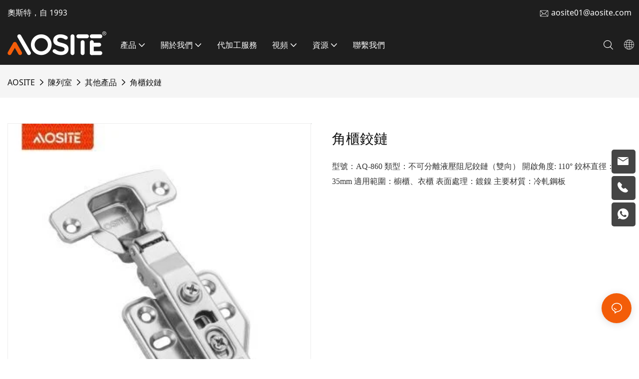

--- FILE ---
content_type: text/javascript;charset=utf-8
request_url: https://www.aosite.com/lang/zh-tw.js
body_size: 7003
content:
window.renderInfo.translateList = {"A new item has been added to your Shopping Cart":"新項目已添加到您的購物車中","account":"帳戶","Account Name":"帳戶名稱","Account Number":"帳號","Account is not exists":"帳戶不存在","account security":"帳戶安全","Active Commission":"活躍委員會","Add a review on the product":"在產品上添加審查","Add to":"添加","Add to Cart":"添加到購物車","address book":"地址簿","Affiliate Guidance":"會員指導","affiliate links":"會員鏈接","all":"全部","All Orders":"所有訂單","Already commented":"已經評論了","Are you sure to cancel this withdrawal?":"您確定取消此提款嗎？","Are you sure to delete the selected items?":"您是否確定要刪除所選項目？","Are you sure you want to delete it?":"你確定你要刪除它？","Article":"文章","Awaiting Payment":"等待付款","Awaiting Shipment":"等待發貨","Back":"後退","Bank Transfer":"銀行轉帳","bank address":"銀行地址","basic information":"基本信息","Buy":"買","Buy Now":"立即購買","bank name":"銀行名稱","city":"城市","Copy successful":"複製成功","Copy failed":"複製失敗","Can Extract":"可以提取","Currency Type":"貨幣類型","Cancel":"取消","Cancel the success":"取消成功","Cancelled":"取消","Choose a country":"選擇一個國家","Choose a different language":"選擇其他語言","Choose Coupon":"選擇優惠券","Choose items":"選擇項目","Clear":"清除","Clear Search":"清除搜索","Comment Successful!":"評論成功！","Comment Failed!":"評論失敗了！","Commission Details":"委員會的詳細信息","Commission":"委員會","Commission Status":"佣金狀態","commodity payment":"商品付款","completed":"completed","Completed":"完全的","Condition not met":"條件不符合","Confirm":"確認","Confirm password is inconsistent with new password":"確認密碼與新密碼不一致","Congratulations":"祝賀","Congratulations! You are got a coupon.":"祝賀！你有優惠券。","Congratulations! You are got all coupons.":"祝賀！你得到了所有優惠券。","Continue":"繼續","Continue Shopping":"繼續購物","Copy the code and use it directly in the shopping cart.":"複製代碼並直接在購物車中使用它。","Country":"國家","Coupon code":"優惠卷號碼","Coupon List":"優惠券列表","Current language":"當前語言","Collect":"Collect","content":"內容","Date":"日期","Default":"默認","Document":"文件","days after receiving":"收到幾天后","Design customization":"設計定制","Do not use any discount":"不要使用任何折扣","Earliest":"earl","Export successful":"出口成功","Export failed":"導出失敗","Expand More":"Expand More","email":"電子郵件","email format does not match":"電子郵件格式不匹配","Estimated Delivery Time":"預計送達時間","Effective Order Count":"有效的訂單計數","Effective Sale Amount":"有效的銷售金額","Expense":"費用","expired":"已到期","export a report?":"導出報告？","Failed to upload files.":"Failed to upload files.","FAQ":"FAQ","Find Parts":"查找零件","for order over":"訂單","Free":"自由","Free Quote & Information Request":"免費報價和信息請求","Free Shipping":"免運費","Get":"得到","Get coupons":"獲得優惠券","Get discount":"獲得折扣","Get it":"得到它","Get it after logging in and use it in the shopping cart.":"登錄並在購物車中使用它後獲取它。","Go to Page":"轉到頁面","Get in touch with us":"請與我們聯繫","Highest Price":"最高的價格","Highest Play":"最高的遊戲","home":"主頁","Hot Sale":"熱賣","Income":"收入","Incorrect form format":"形式格式不正確","Inquiry":"詢問","join guide":"加入指南","Just leave your email or phone number in the contact form so we can send you a free quote for our wide range of designs!":"只需在聯繫人表格中留下您的電子郵件或電話號碼，以便我們為廣泛的設計發送免費報價！","Last 30 days":"最近30天","Last 7 days":"最近7天","Links report":"鏈接報告","Loading":"裝載","Login in to synchronize your shopping bag":"登錄以同步您的購物袋","Lowest Price":"最低價格","likes":"likes","Match Product":"匹配產品","Merchant Free Shipping":"商免費送貨","More":"更多","message":"信息","Most Popular":"最受歡迎","my account":"我的賬戶","my coupons":"我的優惠券","my inquiry":"我的詢問","my orders":"我的訂單","my reviews":"我的評論","my wishlist":"我的收藏","name":"姓名","New Arrival":"新品到貨","Newest":"最新","No Quotation":"沒有報價","No time limit":"沒有時間限制","Not deleted":"沒有刪除","not valid yet":"尚未有效","Off":"離開","Offers and Discounts":"優惠和折扣","ok":"好的","Only DOC,DOCX,PDF,PNG,JPEG and JPG files can be uploaded":"只能上傳DOC，DOCX，PDF，PNG，JPEG和JPG文件","optional":"可選的","order notes":"訂單說明","Order over":"訂單","order id":"訂單ID.","order status":"訂單狀態","order amount":"訂單金額","Orders Report":"訂單報告","Other":"其他","Password contains at least numbers and letters length should be 6-20":"密碼至少包含數字，字母長度應為6-20","Password is invalid":"密碼無效","Password length should be 6-20":"密碼長度應為6-20","Paypal":"Paypal","paypal payment":"PayPal付款","Pending":"待辦的","Pending Commission":"等待委員會","personal info":"個人信息","Pieces":"件","Please click ’click to continue’ to retry.":"請單擊“單擊繼續”重試。","Please contact customer service for cash withdrawal":"請聯繫客戶服務以獲取現金","Please enter a valid email address":"請輸入有效的電子郵件地址","Please enter the verification code":"請輸入驗證碼","phone can only be numbers or line":"電話只能是數字或線","Please login in first":"請先登錄","Please select attribute":"請選擇屬性","Please select country/region":"請選擇國家/地區","Please select superior":"請選擇上級","Please select the number of ratings.":"請選擇評級數量。","Please select your country":"請選擇你的國家","Please upload the invoice file":"請上傳發票文件","Processing":"加工","Product":"產品","Product Name":"產品名稱","Please fill in the delivery address before selecting the payment method":"在選擇付款方式之前，請填寫交貨地址","promotion center":"促銷中心","Promotion Link Click Amount":"促銷鏈接點擊金額","Promoted link clicks":"促進鏈接點擊","Promotion Order Count":"促銷訂單計數","Promotion Reports":"促銷報告","products":"產品","quantity":"數量","read more":"閱讀更多","Received commission":"收到佣金","Refund":"退款","Refuse":"拒絕","Region":"地區","Register Success":"註冊成功","Remittance":"匯款","Reviews":"評論","reports":"報告","Remove":"消除","Sale ends in":"銷售結束","Save in wishlist":"保存願望清單","Search":"搜索","swift code":"SWIFT代碼","Select Country/Region":"選擇國家/地區","Select how to share":"選擇如何共享","Select premium items to increase your chances of making money":"選擇高級物品以增加賺錢的機會","Share items to your channels.when other purchase a from your link, you can get commission.":"Share items to your channels.when other purchase a from your link, you can get commission.","Share Product":"共享產品","shipment successful":"裝運成功","Shipping":"船運","Shipping Address":"收件地址","Size guide":"規模指南","Small Text":"小文本","Small Title":"小標題","Sort By":"排序方式","Sales Amount":"銷售額","State/Province/Territory":"州/省/地區","Successfully delete":"成功刪除","Successfully save":"保存成功","Thank you for trying":"謝謝您的嘗試","The account has been deactivated, please contact customer service to activate":"該帳戶已停用，請聯繫客戶服務以激活","Thank you for your application to join our affiliate program, we will review and verify your information as soon as possible and notify you.":"感謝您的申請加入我們的會員計劃，我們將盡快審查和驗證您的信息並通知您。","the content can not be blank":"內容不能為空","The coupon code has been copied and used in the shopping cart.":"優惠券代碼已復制並在購物車中使用。","The file name cannot exceed 100 characters":"文件名不能超過100個字符","The file size cannot exceed 2MB":"文件大小不能超過2MB","The number of withdrawals on the day has been capped":"當天的提款次數已被封頂","The subscription is successful, thank you for your participation":"訂閱成功，謝謝您的參與","The user center is out of service. Please contact customer service":"用戶中心已停止使用。請聯繫客服","There is no amount to withdraw":"沒有撤回的金額","There is no data to export":"沒有數據導出","The page is about to jump!":"The page is about to jump!","Link jump":"Link jump","The input length cannot be less than":"The input length cannot be less than","This is Text":"這是文本","This is title":"這是標題","This transaction has failed.":"此事務失敗。","User information has been modified":"User information has been modified","Time to shop":"是時候購物了","Tips":"提示","To be commented":"被評論","Total":"全部的","Tutorial":"教程","This Supplier/Shipping Company does not deliver to your selected Country/Region.":"這家供應商/航運公司不交付您所選的國家/地區。","Update password success":"更新密碼成功","Upload Image":"上傳圖片","Upload up to 6 pictures":"上傳最多6張圖片","uploading":"上傳","used":"用過的","user center":"用戶中心","Contact us":"聯繫我們","Network error!":"Network error!","Something is error!":"Something is error!","subscription":"subscription","Password has been updated, please login in again":"Password has been updated, please login in again","Original Password error":"Original Password error","Cancel the login":"Cancel the login","The order has been cancelled":"訂單已被取消","Are you sure to cancel the order?":"Are you sure to cancel the order?","Are you sure to delete the order?":"Are you sure to delete the order?","The order status cannot be modified temporarily, please wait":"The order status cannot be modified temporarily, please wait","Add to Cart successful":"Add to Cart successful","Add to cart failed":"Add to cart failed","Cancel success":"Cancel success","Cancel error":"Cancel error","delete success":"delete success","No logistics order number":"No logistics order number","Whether to confirm receipt?":"Whether to confirm receipt?","User name is greater than 1 and less than 30 characters":"User name is greater than 1 and less than 30 characters","First name is greater than 1 and less than 30 characters":"First name is greater than 1 and less than 30 characters","Last name is greater than 1 and less than 10 characters":"Last name is greater than 1 and less than 10 characters","Username":"Username","Nickname":"Nickname","First Name":"First Name","Last Name":"Last Name","Lowest Play":"最低遊戲","Phone Number":"Phone Number","Company":"公司","Position":"Position","Gender":"Gender","Upload Invoice":"上傳發票","Valid for":"有效","valid now":"現在有效","Validity period":"有效期","Video":"視頻","View Cart & Checkout":"查看購物車","views":"觀看數","Welcome to the website":"歡迎來到該網站","Western Union":"西聯匯款","When your buyers received and confirmed orders, you can get commission right now!":"當您的買家收到並確認訂單時，您可以立即獲得佣金！","Withdrawal":"退出","Withdrawal success":"戒斷成功","Withdrawal Method":"提取方法","Write a Review":"寫評論","Withdrawal Amount":"提款金額","Yes":"是的","Yesterday":"昨天","You are clicking too fast":"您點擊太快了","You are got a coupon.":"你有優惠券。","You can select a maximum of 90 days":"您最多可以選擇90天","You can withdraw the commission to your Paypal account.":"您可以將佣金撤回您的PayPal帳戶。","You have applied to join the Affiliate Program.":"您已申請加入會員計劃。","You will be notified of the review result via email.":"您將通過電子郵件通知您審核結果。","You haven’t chosen an address yet":"你還沒有選擇一個地址","You haven’t selected a product yet":"你還沒有選擇過產品","Your rating":"你的評分","Your review":"你的意見","Your shipping address error":"您的送貨地址錯誤","Put Away":"收起","Load More":"加載更多","These are summaries of comments from the official website and related social media.":"這些是官方網站和相關社交媒體的評論的摘要。","mall buyer":"購物中心買家","Merchant":"商人","replies":"答复","Hide":"隱藏","Go and comment now":"立即發表評論","Tags Sitemap":"標籤站點地圖","Send Inquiry":"發送查詢","I want to comment":"我想評論","your name":"你的名字","Maximum number of characters that can be entered":"可以輸入的最大字符數","please write down your name":"請寫下你的名字","please write a comment":"請寫評論","This comment needs to be reviewed and approved before it can be displayed":"需要對此評論進行審查和批准，然後才能顯示","comments":"評論","United States / Canada":"美國/加拿大","Russia":"俄羅斯","Egypt":"埃及","South Africa":"南非","Greece":"希臘","Netherlands":"荷蘭","Belgium":"比利時","France":"法國","Spain":"西班牙","Italy":"義大利","Romania":"羅馬尼亞","Switzerland":"瑞士","Austria":"奧地利","United Kingdom":"英國","Denmark":"丹麥","Sweden":"瑞典","Norway":"挪威","Poland":"波蘭","Germany":"德國","Peru":"秘魯","Mexico":"墨西哥","Cuba":"古巴","Argentina":"阿根廷","Brazil":"巴西","Chile":"智利","Colombia":"哥倫比亞","Venezuela":"委內瑞拉","Malaysia":"馬來西亞","Australia":"澳大利亞","Indonesia":"印度尼西亞","Philippines":"菲律賓","New Zealand":"紐西蘭","Singapore":"新加坡","Thailand":"泰國","Japan":"日本","South Korea":"韓國","Vietnam":"越南","China":"中國","Hong Kong":"香港","Macau":"澳門","Taiwan":"台灣","Turkey":"火雞","India":"印度","Pakistan":"巴基斯坦","Sri Lanka":"斯里蘭卡","Myanmar":"緬甸","Iran":"伊朗","Morocco":"摩洛哥","Algeria":"阿爾及利亞","Tunisia":"突尼西亞","Nigeria":"奈及利亞","Ghana":"迦納","Kenya":"肯亞","Tanzania":"坦尚尼亞","United Arab Emirates":"阿拉伯聯合大公國","Israel":"以色列","Bahrain":"巴林","Qatar":"卡達","Oman":"阿曼","Jordan":"約旦","Syria":"敘利亞","Iraq":"伊拉克","Ukraine":"烏克蘭","Croatia":"克羅埃西亞","Slovenia":"斯洛維尼亞","Czech Republic":"捷克共和國","Slovakia":"斯洛伐克","Latvia":"拉脫維亞","Lithuania":"立陶宛","Estonia":"愛沙尼亞","Belarus":"白俄羅斯"};